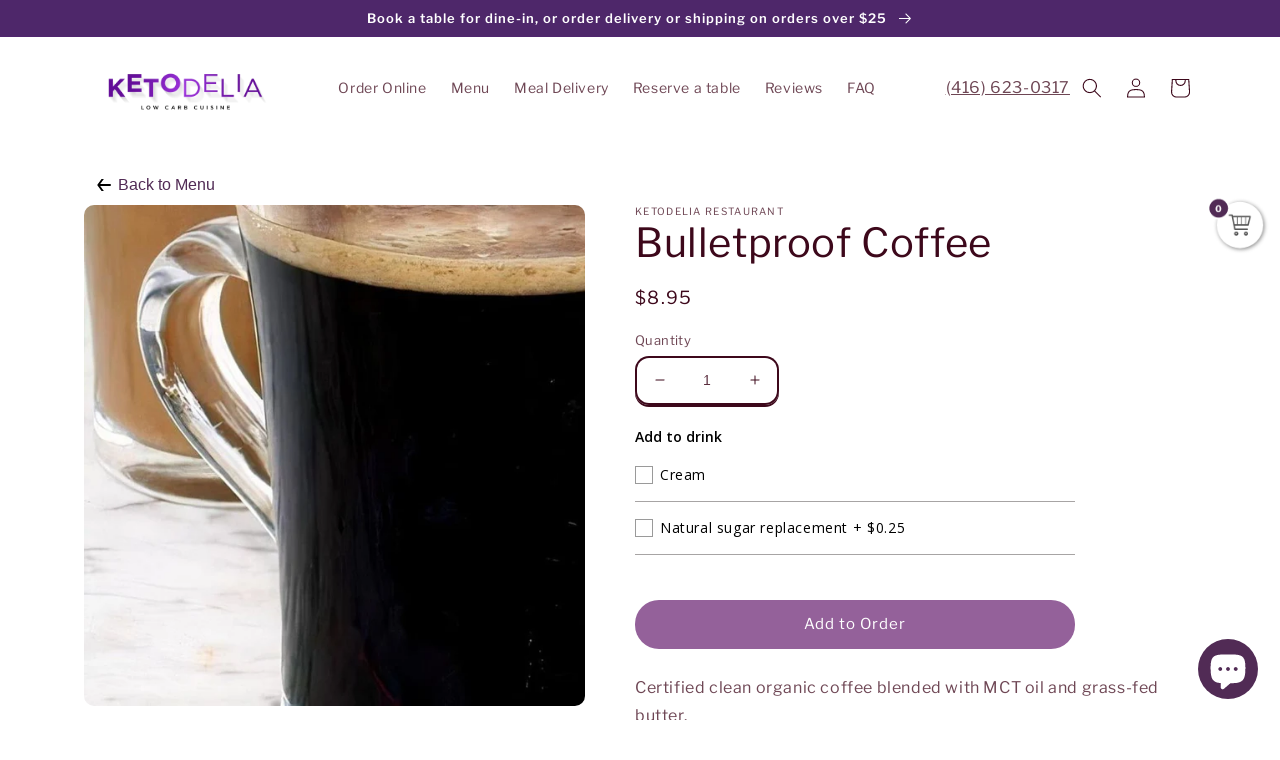

--- FILE ---
content_type: text/javascript; charset=utf-8
request_url: https://www.ketodelia.ca/products/add-to-drink.js
body_size: 84
content:
{"id":8000711491828,"title":"Add to drink","handle":"add-to-drink","description":"","published_at":"2023-01-06T13:37:47-05:00","created_at":"2023-01-06T13:37:47-05:00","vendor":"Ketodelia Restaurant","type":"Add-ons","tags":["globo-product-options","option-set-167158-checkbox-1"],"price":0,"price_min":0,"price_max":25,"available":true,"price_varies":true,"compare_at_price":null,"compare_at_price_min":0,"compare_at_price_max":0,"compare_at_price_varies":false,"variants":[{"id":43673734250740,"title":"Cream","option1":"Cream","option2":null,"option3":null,"sku":null,"requires_shipping":true,"taxable":true,"featured_image":null,"available":true,"name":"Add to drink - Cream","public_title":"Cream","options":["Cream"],"price":0,"weight":0,"compare_at_price":null,"inventory_management":null,"barcode":null,"requires_selling_plan":false,"selling_plan_allocations":[]},{"id":43673735430388,"title":"Natural sugar replacement","option1":"Natural sugar replacement","option2":null,"option3":null,"sku":"","requires_shipping":true,"taxable":true,"featured_image":null,"available":true,"name":"Add to drink - Natural sugar replacement","public_title":"Natural sugar replacement","options":["Natural sugar replacement"],"price":25,"weight":0,"compare_at_price":null,"inventory_management":null,"barcode":"","requires_selling_plan":false,"selling_plan_allocations":[]}],"images":[],"featured_image":null,"options":[{"name":"Add to drink","position":1,"values":["Cream","Natural sugar replacement"]}],"url":"\/products\/add-to-drink","requires_selling_plan":false,"selling_plan_groups":[]}

--- FILE ---
content_type: text/javascript; charset=utf-8
request_url: https://www.ketodelia.ca/products/bulletproof-coffee.js
body_size: 18
content:
{"id":7875583213812,"title":"Bulletproof Coffee","handle":"bulletproof-coffee","description":"\u003cp\u003eCertified clean organic coffee blended with MCT oil and grass-fed butter.\u003c\/p\u003e\n\u003cp\u003e262 cals | 30g fat | 1g protein | 0g net carbs\u003c\/p\u003e","published_at":"2022-09-27T20:09:00-04:00","created_at":"2022-09-27T20:07:55-04:00","vendor":"Ketodelia Restaurant","type":"","tags":["Beverages","PickupDeliveryOnly","use-gpo"],"price":895,"price_min":895,"price_max":895,"available":true,"price_varies":false,"compare_at_price":null,"compare_at_price_min":0,"compare_at_price_max":0,"compare_at_price_varies":false,"variants":[{"id":43673624084724,"title":"Default Title","option1":"Default Title","option2":null,"option3":null,"sku":"6243296942","requires_shipping":true,"taxable":true,"featured_image":null,"available":true,"name":"Bulletproof Coffee","public_title":null,"options":["Default Title"],"price":895,"weight":0,"compare_at_price":null,"inventory_management":"shopify","barcode":"","requires_selling_plan":false,"selling_plan_allocations":[]}],"images":["\/\/cdn.shopify.com\/s\/files\/1\/0665\/2110\/4628\/products\/BulletproofCoffee.jpg?v=1673029441"],"featured_image":"\/\/cdn.shopify.com\/s\/files\/1\/0665\/2110\/4628\/products\/BulletproofCoffee.jpg?v=1673029441","options":[{"name":"Title","position":1,"values":["Default Title"]}],"url":"\/products\/bulletproof-coffee","media":[{"alt":null,"id":30796247630068,"position":1,"preview_image":{"aspect_ratio":1.0,"height":1024,"width":1024,"src":"https:\/\/cdn.shopify.com\/s\/files\/1\/0665\/2110\/4628\/products\/BulletproofCoffee.jpg?v=1673029441"},"aspect_ratio":1.0,"height":1024,"media_type":"image","src":"https:\/\/cdn.shopify.com\/s\/files\/1\/0665\/2110\/4628\/products\/BulletproofCoffee.jpg?v=1673029441","width":1024}],"requires_selling_plan":false,"selling_plan_groups":[]}